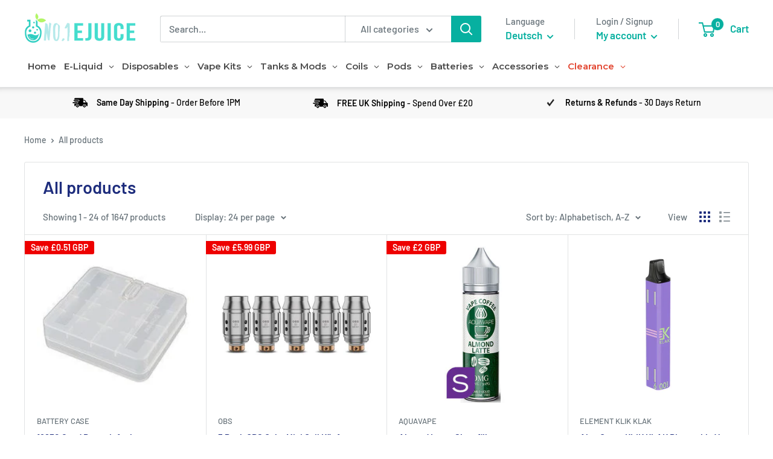

--- FILE ---
content_type: text/javascript
request_url: https://www.no1ejuice.com/cdn/shop/t/33/assets/globo.filter.index.0d723249fb90dfe00416.min.js
body_size: 13278
content:
(self.webpackChunkgloboFilter=self.webpackChunkgloboFilter||[]).push([[826],{325:(e,t,r)=>{"use strict";r.r(t);var i=r(620),o=(r(996),r(755)),c=r(804).Od,s={cache:!0,jsTruthy:!0,dynamicPartials:!1,strictVariables:!1};window.timezoneOffset&&(s.timezoneOffset=window.timezoneOffset),window.liquidCustomConfig&&(s=window.liquidCustomConfig);const a=new i.Kj(s);window.default_currency_roundups={VND:1e3,AFN:100,ALL:100,DZD:100,AOA:100,ARS:1,AMD:100,AWG:1,AUD:1,AZN:1,BSD:1,BDT:100,BBD:1,BZD:1,BMD:1,BOB:1,BAM:1,BWP:1,BRL:1,GBP:1,BND:1,BGN:1,BIF:1e3,KHR:1e3,CAD:1,CVE:100,KYD:1,XAF:100,XPF:100,CLP:100,CNY:1,COP:1e3,KMF:100,CDF:1e3,CRC:100,HRK:1,CZK:1,DKK:1,DJF:100,DOP:100,XCD:1,EGP:1,ETB:1,EUR:.95,FKP:1,FJD:1,GMD:1,GEL:1,GIP:1,GTQ:1,GNF:1e3,GYD:100,HTG:100,HNL:1,HKD:1,HUF:100,ISK:100,INR:100,IDR:1e3,ILS:1,JMD:100,JPY:100,KZT:100,KES:100,KGS:100,LAK:1e3,LBP:1e3,LSL:1,LRD:100,MOP:1,MKD:100,MWK:100,MYR:1,MVR:1,MUR:1,MXN:1,MDL:1,MNT:1e3,MAD:1,MZN:100,MMK:1e3,NAD:1,NPR:100,ANG:1,TWD:1,NZD:1,NIO:1,NGN:100,NOK:1,PKR:100,PAB:1,PGK:1,PYG:100,PEN:1,PHP:100,PLN:1,QAR:1,RON:1,RUB:100,RWF:100,WST:1,STD:1e3,SAR:1,RSD:100,SCR:1,SLL:100,SGD:1,SBD:1,ZAR:1,KRW:1e3,LKR:100,SHP:1,SRD:1,SZL:1,SEK:1,CHF:1,TJS:1,TZS:1e3,THB:1,TOP:1,TTD:1,TRY:1,UGX:1e3,UAH:1,AED:1,UYU:1,USD:1,UZS:1e3,VUV:100,XOF:100,YER:100,ZMW:1},window.currency_roundups=Object.assign({},window.default_currency_roundups,window.custom_currency_roundups||{}),window.gRoundUpMoney=function(e,t){if(window.dontRoundUpMoney)return e;try{t=t.split("_")[0];var r=window.currency_roundups[t];if(r>=1)e=Math.ceil(e/r)*r;else if(r<1){var i=e-parseInt(e);i<.005?e=parseInt(e):i<r+.005?e=parseInt(e)+r:i>=r+.005&&(e=parseInt(e)+1+r)}return e}catch(t){return e}},window.GloboFormatMoney=function(e,t,r,i){function o(e,t){return void 0===e?t:e}function c(e,t,r,i,c){if(t=o(t,2),r=o(r,","),i=o(i,"."),isNaN(e)||null==e)return 0;var s=parseFloat(e).toFixed(t).split(".");return s[0].replace(/(\d)(?=(\d\d\d)+(?!\d))/g,"$1"+r)+(s[1]&&(c||parseInt(s[1])>0)?i+s[1]:"")}"string"==typeof e&&(e=e.replace(".",""));var s="",a=t;switch(a.match(/\{\{\s*(\w+)\s*\}\}/)[1]){case"amount":case"amount_with_decimals":default:s=c(e,2,",",".",i);break;case"amount_no_decimals":s=c(e,0,",",".",i);break;case"amount_with_comma_separator":s=c(e,2,".",",",i);break;case"amount_with_space_separator":case"amount_with_space_separator":s=c(e,2," ",",",i);break;case"amount_with_period_and_space_separator":s=c(e,2," ",".",i);break;case"amount_no_decimals_with_comma_separator":s=c(e,0,".",",",i);break;case"amount_no_decimals_with_space_separator":s=c(e,0," ","",i);break;case"amount_with_apostrophe_separator":s=c(e,2,"'",".",i);break;case"amount_without_format":s=c(e,2,"",".",i)}return r?a.replace(/\{\{\s*(\w+)\s*\}\}/g,s):s};var l,n,d,u=window.GloboMoneyFormat||window.moneyFormat,p=window.GloboMoneyWithCurrencyFormat||u;a.registerFilter("money",(e=>window.GloboFormatMoney(e,u,!0,!0))),a.registerFilter("money_with_currency",(e=>window.GloboFormatMoney(e,p,!0,!0))),a.registerFilter("money_without_trailing_zeros",(e=>window.GloboFormatMoney(e,u,!0,!1))),a.registerFilter("money_without_currency",(e=>window.GloboFormatMoney(e,u,!1,!1))),a.registerFilter("money_without_format",(e=>window.GloboFormatMoney(e,"{{amount_without_format}}",!1,!1))),a.registerFilter("asset_url",(function(e){return(window.themeAssetsUrl||window.assetsUrl)+e})),a.registerFilter("img_url",(function(e,t,r){if(r=r||!1,!e)return"";"object"==typeof e&&e.hasOwnProperty("src")&&(e=e.src);var i=e.split(".").pop(),o=e.lastIndexOf(i)-1;return e.slice(0,o)+"_"+t+e.slice(o)})),a.registerFilter("product_img_url",(function(e,t,r){if(r=r||!1,!e)return"";"object"==typeof e&&e.hasOwnProperty("src")&&(e=e.src);var i=e.split(".").pop(),o=e.lastIndexOf(i)-1;return e.slice(0,o)+"_"+t+e.slice(o)})),a.registerFilter("img_ladyload_url",(function(e,t){if(t=t||!1,!e)return"";"object"==typeof e&&e.hasOwnProperty("src")&&(e=e.src);var r=e.split(".").pop(),i=e.lastIndexOf(r)-1;return e.slice(0,i)+"_{width}x"+e.slice(i)})),a.registerFilter("img_lazyload_url",(function(e,t){if(t=t||!1,!e)return"";"object"==typeof e&&e.hasOwnProperty("src")&&(e=e.src);var r=e.split(".").pop(),i=e.lastIndexOf(r)-1;return e.slice(0,i)+"_{width}x"+e.slice(i)})),a.registerFilter("asset_img_url",(function(e,t){if(!e)return"";var r=e.split(".").pop(),i=e.lastIndexOf(r)-1;return e=e.slice(0,i)+"_"+t+e.slice(i),(window.themeAssetsUrl||window.assetsUrl)+e})),a.registerFilter("crop",(function(e,t){if(!e)return"";var r=e.split(".").pop(),i=e.lastIndexOf(r)-1;return e.slice(0,i)+"_crop_"+t+e.slice(i)})),a.registerFilter("file_img_url",(function(e,t,r){if(r=r||!1,!e)return"";r=e.split(".").pop();var i=e.lastIndexOf(r)-1;return e=e.slice(0,i)+"_"+t+e.slice(i),window.filesUrl+e})),a.registerFilter("parseJson",(function(e){return JSON.parse(e)})),a.registerFilter("custom_sort",(function(e){return e.sort((function(e,t){return parseInt(e)-parseInt(t)}))})),a.registerFilter("sort_number",(function(e,t){return t?e.sort((function(e,r){return parseFloat(e[t])-parseFloat(r[t])})):e.sort((function(e,t){return parseFloat(e)-parseFloat(t)}))})),a.registerFilter("pluralize",(function(e,t,r){return e>1?r:t})),window.globoHandleize=function(e){return c(e).toLowerCase().replace(/("|'|\\|\(|\)|\[|\])/g," ").replace(/\W+/g,"-").replace(/^-+|-+$/g,"")},a.registerFilter("handle",(function(e){return c(e).toLowerCase().replace(/("|'|\\|\(|\)|\[|\])/g," ").replace(/\W+/g,"-").replace(/^-+|-+$/g,"")})),a.registerFilter("divided_by",(function(e,t){try{return e.toString().indexOf(".")>-1||t.toString().indexOf(".")>-1?e/t:Number.isInteger(e)&&Number.isInteger(t)&&Math.floor(e/t)>0?Math.floor(e/t):e/t}catch(t){return e}})),a.registerFilter("within",(function(e,t){try{return"undefined"!=typeof GloboEmbedFilterConfig?("undefined"!=typeof GloboEmbedFilterConfig&&void 0!==GloboEmbedFilterConfig.collection&&void 0!==GloboEmbedFilterConfig.collection.handle?"/collections/"+GloboEmbedFilterConfig.collection.handle:"")+e:"undefined"!=typeof GloboFilterConfig?("undefined"!=typeof GloboFilterConfig&&void 0!==GloboFilterConfig.collection&&void 0!==GloboFilterConfig.collection.handle?"/collections/"+GloboFilterConfig.collection.handle:"")+e:e}catch(t){return console.log(t),e}})),window.globofilter=(l=window.globofilter||{},n=o,d=null,l.$=n,l.GLiquid=a,l.init=async function(e){this.state={queryParams:{},form:[],has_filter:!1,filters:[],filter_collapse_status:{},collections_collapse_status:{},products:[],pagination:{},loadedPages:[]};const t=e.shop.product_image.height/e.shop.product_image.width*100,i={"Vela Framework":{id:2e3,selector:{products:""}},Brooklyn:{id:730,selector:{products:"#shopify-section-collection-template .grid-collage, .main-content .grid-uniform"}},Supply:{id:679,selector:{products:"#CollectionSection .grid-uniform, .grid-uniform"}},Minimal:{id:380,selector:{products:"#CollectionSection .grid-uniform, .grid-uniform"}},Simple:{id:578,selector:{products:"#shopify-section-collection-template .grid--uniform, #MainContent .grid--uniform"}},Venture:{id:775,selector:{products:"#MainContent .grid--uniform"}},Boundless:{id:766,selector:{products:"#shopify-section-collection-template .collection-grid, #shopify-section-search-template .grid--uniform"}},Pop:{id:719,selector:{products:""}},Debut:{id:796,selector:{products:"#Collection .grid--uniform, #MainContent .list-view-items"}},Narrative:{id:829,selector:{products:".collection-template .card-list__column, #shopify-section-search-template .card-list__column"}},Jumpstart:{id:782,selector:{products:""}},Mobilia:{id:464,selector:{products:""}},Handy:{id:826,selector:{products:""}},Artisan:{id:856,selector:{products:""}},Trademark:{id:816,selector:{products:""}},Kagami:{id:747,selector:{products:""}},Reach:{id:853,selector:{products:""}},Vogue:{id:808,selector:{products:""}},Editorial:{id:827,selector:{products:""}},Express:{id:885,selector:{products:".collections__products, .search__list"}},Impact:{id:1190,selector:{products:".collection__results product-list.product-list"}},Ride:{id:1500,selector:{products:"#ProductGridContainer ul.grid.product-grid, .template-search__results ul.grid.product-grid"}},Refresh:{id:1567,selector:{products:"#ProductGridContainer ul.grid.product-grid, .template-search__results ul.grid.product-grid"}},Origin:{id:1841,selector:{products:"#ProductGridContainer ul.grid.product-grid, .template-search__results ul.grid.product-grid"}},Spotlight:{id:1891,selector:{products:"#ProductGridContainer ul.grid.product-grid, .template-search__results ul.grid.product-grid"}},Prestige:{id:855,selector:{products:".CollectionMain .CollectionInner__Products .ProductList"}},Impulse:{id:857,selector:{products:"#CollectionAjaxContent .collection-grid__wrapper .grid"}},Empire:{id:838,selector:{products:".productgrid--wrapper ul.productgrid--items"}},Motion:{id:847,selector:{products:"#CollectionAjaxResult #CollectionAjaxContent .grid.grid--uniform, .template-search #CollectionAjaxContent .grid.grid--uniform"}},Parallax:{id:688,selector:{products:".content-wrapper .has-sidebar-option .container"}},Blockshop:{id:606,selector:{products:".collection--body--root product-grid-root.collection--body--grid, .search-results--root product-grid-root.search-results--products"}},Testament:{id:623,selector:{products:"#CollectionProductGrid #main-collection-product-grid, #main-search-results .search_section-grid--wrapper"}},District:{id:735,selector:{products:"#ProductGridContainer ul.collection__grid, .collection .products-grid"}},Venue:{id:836,selector:{products:".collection-products .o-layout__item .collection__cards"}},Pipeline:{id:739,selector:{products:".collection__content .collection__products .js-grid, .template-search .collection__content .collection__products"}},Combine:{id:1826,selector:{products:"#CollectionProductGrid #main-collection-product-grid"}},Icon:{id:686,selector:{products:".collection__page--content .grid__wrapper.product-loop, #main-search-results .product-loop.grid_wrapper"}},Taiga:{id:1751,selector:{products:".collection__body .collection-grid.grid.card-grid, .template-search__results ul.grid.product-grid"}},Envy:{id:411,selector:{products:".collection-grid-wrapper #Collection ol.grid__item.product-grid, .template-search section.collection ul.row.results-grid.product-grid"}},Symmetry:{id:568,selector:{products:".filters-adjacent.collection-listing .product-list"}},Fashionopolism:{id:141,selector:{products:"#CollectionProductGrid #main-collection-product-grid, #main-search-results .search_section-grid--wrapper"}},ShowTime:{id:687,selector:{products:"collection-provider div[data-collection-dynamic-block]"}},Responsive:{id:304,selector:{products:".content-wrapper .has-sidebar-option .container"}},Creator:{id:1922,selector:{products:".product-grid-container .product-grid .row"}},Retina:{id:601,selector:{products:".collection-page__content .collection-page__list, .search-template__results .search-template__results-products"}},Xtra:{id:1609,selector:{products:"main#content ul#collection"}},Stockholm:{id:1405,selector:{products:"#CollectionProductGrid #main-collection-product-grid, .template-search__results.collection-product ul.row"}},"Mr Parker":{id:567,selector:{products:"#CollectionProductGrid #main-collection-product-grid, .collection__grid-loop #search__grid--container > .grid__wrapper"}},Atlantic:{id:566,selector:{products:".collection-content .collection-content__wrapper ul.product-list, .template-search .static-search main.results"}},Vantage:{id:459,selector:{products:"#CollectionProductGrid #main-collection-product-grid, #main-search-results #search-products #product-loop"}},Blum:{id:1839,selector:{products:"#mainCollectionProductContainer .products.js-product-grid, #mainSearchContainer .results.js-main-search-result-grid > .rw"}},Effortless:{id:1743,selector:{products:"#main-collection-products .collection-products-lists, .template-search__results ul.columns"}},Startup:{id:652,selector:{products:"main.main-content .collection-products, .search-results-wrapper .search-results-products"}},Flow:{id:801,selector:{products:"#CollectionProductGrid .collection-main-body-inner, .template-search .search-wrapper.section-search-grid .grid-uniform"}},Canopy:{id:732,selector:{products:".cc-product-filter-container .product-list-container .product-grid.grid"}},Avenue:{id:865,selector:{products:"#collection-grid .product-loop"}},Grid:{id:718,selector:{products:"section.collection .collection-products, .search-results-wrapper .search-results-products"}},Paper:{id:718,selector:{products:"section#js:results.grid"}},Chord:{id:1584,selector:{products:".FilterProducts .FilterProducts__Content .Grid"}},Mavon:{id:1979,selector:{products:"#ProductGridContainer .template-search__results .row"}},Frame:{id:1716,selector:{products:"#ProductGridContainer ul#data-pagination"}},Modular:{id:849,selector:{products:".collection-grid .collection-grid__wrapper .collection-grid__row"}},Roam:{id:1777,selector:{products:".collection-grid-container .collection-grid"}},Forge:{id:1492,selector:{products:"#CollectionProductGrid #main-collection-product-grid .product-loop, #main-search-results .span-12 .product-loop.grid__wrapper"}},Emporium:{id:1854,selector:{products:".box-content ul#main-collection-body-products, .box-content ul#main-search-body-results"}},Habitat:{id:1581,selector:{products:"#ProductGridContainer ul#product-grid"}},Split:{id:842,selector:{products:"#CollectionProductGrid #main-collection-product-grid"}},Reformation:{id:1762,selector:{products:".sidebar-container .products.collection.row"}},Mojave:{id:1497,selector:{products:"#ProductGridContainer ul.grid.product-grid"}},Boost:{id:863,selector:{products:".cc-filters-results .grid-flex"}},Local:{id:1651,selector:{products:"#CollectionProductGrid #main-collection-product-grid"}},Champion:{id:2010,selector:{products:"#FilterProductGrid ul.product-grid"}},Bullet:{id:1114,selector:{products:".products section.product x-grid#ajaxSection"}},Andaman:{id:1390,selector:{products:"main#page-content #pagination .grid, #barracuda-search-target #predictive-search-results"}},Showcase:{id:677,selector:{products:".cc-product-filter-container .product-list-container .product-list"}},Sunrise:{id:57,selector:{products:"#ProductGridContainer .collection.flexbox-grid, #search-results #ProductGridContainer .collection ol"}},Masonry:{id:450,selector:{products:".cc-filters-results .blocklayout"}},Sahara:{id:1926,selector:{products:".collection__inner #ProductGridContainer .collection__grid"}},Launch:{id:793,selector:{products:".module-body.collection-body .list.collection-list, .module-body.search-body .list"}},Influence:{id:1536,selector:{products:"collection-grid.collection-grid-main .grid"}},Momentum:{id:1600,selector:{products:"collection-grid.collection-grid-main .grid"}},Loft:{id:846,selector:{products:"#ProductGridContainer .collection-page__loop-wrapper .collection-page__loop, #ProductGridContainer .search__results-loop"}},Pacific:{id:705,selector:{products:".main-content .collection-products"}},Automation:{id:1664,selector:{products:".grid__item--content .collection-grid__wrapper .new-grid.product-grid.collection-grid"}},Mono:{id:1818,selector:{products:"#ProductGridContainer ul.grid.product-grid"}},Bazaar:{id:1448,selector:{products:".collection-grid__wrapper .qgrid-wrapper ul.collection-grid"}},Cascade:{id:859,selector:{products:"#facets-results .relative[data-cascade-container], #facets-results ul.grid"}},Providence:{id:587,selector:{products:"#app-body-inner .collection-products > [class*=item-grid-], #app-body-inner section.primary .search-results"}},"Be Yours":{id:1399,selector:{products:"#ProductGridContainer ul.grid.product-grid"}},Stiletto:{id:1621,selector:{products:"#root .collection__products, #root .search__results"}},North:{id:1460,selector:{products:".row .columns #main-collection-products"}},Zest:{id:1611,selector:{products:".main-collection__list .product-grid.f-grid"}},Kingdom:{id:725,selector:{products:"#CollectionProductGrid #main-collection-product-grid"}},Colors:{id:757,selector:{products:".layout .content .collection-products"}},Marble:{id:1907,selector:{products:"#ProductGridContainer .collection__grid-items"}},Maker:{id:765,selector:{products:".collection--body--root product-grid-root.collection--body--grid, .search-results--root product-grid-root.search-results--products"}},Mandolin:{id:1696,selector:{products:".FilterProducts .FilterProducts__Content .Grid"}},Label:{id:773,selector:{products:"#facets-filterable ul#facets-results, #facets-results ul#predictive-search-results-list"}},Modules:{id:1795,selector:{products:".collectionProductGrid .collectionGrid"}},"Palo Alto":{id:777,selector:{products:".collection__wrapper .collection__inner .collection__products .grid"}},Story:{id:864,selector:{products:".wrapper.section-padding .collection-contents .grid.grid--uniform, .wrapper.section-padding .collection-contents .grid__item.search__results__page"}},Handmade:{id:864,selector:{products:"#CollectionProductGrid #main-collection-product-grid, .collection-product ul.collection-product-list"}},Ira:{id:790,selector:{products:"#root .collection__grid.grid, #root .results_grid.grid"}},Upscale:{id:1754,selector:{products:"#FilterProductGrid ul.product-grid"}},Yuva:{id:1754,selector:{products:".yv-collection-products .row[data-collection-products]"}},Galleria:{id:851,selector:{products:"#CollectionProductGrid #main-collection-product-grid, #SearchGrid > div > div"}},Banjo:{id:1778,selector:{products:".FilterProducts .FilterProducts__Content .Grid"}},Creative:{id:1829,selector:{products:".collection-products .o-layout__item .collection__cards"}},Capital:{id:812,selector:{products:".collection-main-wrapper .collection-main div.collection"}},Editions:{id:457,selector:{products:"section#content .collection-page__product-list, section#page-content ul.search-results"}},Alchemy:{id:657,selector:{products:".container.section-content .filters-results > .grid"}},Expression:{id:230,selector:{products:".cc-filters-results .grid.product-grid"}},California:{id:691,selector:{products:".layout #Sections .collection .products"}},Whisk:{id:1819,selector:{products:"#results-grid-content ul.results-grid"}},Mode:{id:1578,selector:{products:".filters-adjacent.collection-listing .product-list"}},Focal:{id:714,selector:{products:"#facet-main product-list.product-list .product-list__inner"}},Pursuit:{id:1654,selector:{products:".CollectionGrid .grid.Collection-wrapper, .SearchGrid.grid .list-view-items"}},Lorenza:{id:798,selector:{products:".collection__window .collection__products .grid-display, .search-template__partial ul.search-template__results"}},Viola:{id:1701,selector:{products:"#ProductGridContainer ul.grid.product-grid, .template-search__results ul.grid.product-grid"}},Fetch:{id:1949,selector:{products:".grid__item--content .collection-grid__wrapper .new-grid.product-grid.collection-grid"}},Portland:{id:1949,selector:{products:".collection-product ul.collection-product-list, .template-search__results ul.collection-results.collection-results--products"}},Warehouse:{id:871,selector:{products:".card .collection__dynamic-part .product-list"}},Streamline:{id:872,selector:{products:"#CollectionGrid #CollectionAjaxContent > .grid"}},Athens:{id:1608,selector:{products:"#ProductGridContainer ul.grid.product-grid"}},Emerge:{id:833,selector:{products:".collection--body--root product-grid-root.collection--body--grid, .search-results--root product-grid-root.search-results--products"}},Broadcast:{id:868,selector:{products:"section.collection-products #CollectionLoop, section.search-page #SearchLoop"}},Context:{id:870,selector:{products:".collection__window .collection__products .flex.flex-wrap, .search-template__results-container ul.search-template__results"}},Dawn:{id:887,selector:{products:"#ProductGridContainer ul.grid.product-grid, .template-search__results ul.grid.product-grid"}},Expanse:{id:902,selector:{products:".grid__item--content .collection-grid__wrapper .new-grid.product-grid.collection-grid"}},Shapes:{id:1535,selector:{products:"#facets-results ul.grid"}},Minion:{id:1571,selector:{products:"#ProductGridContainer div.grid.collection"}},Highlight:{id:903,selector:{products:"#CollectionProductGrid #main-collection-product-grid"}},Fresh:{id:908,selector:{products:"#CollectionProductGrid .row.product-grid"}},Avatar:{id:909,selector:{products:".collection__grid > .row, .search__grid > .row"}},Baseline:{id:910,selector:{products:"#CollectionProductGrid ul.collection-list.grid, div.grid .bg-primary-background.text-primary-text ul.grid"}},Spark:{id:911,selector:{products:"#root .collection__products, .search__results-container .search__results"}},Foodie:{id:918,selector:{products:".grid__wrapper .collection .product-loop.grid__wrapper, #main-search-results .span-12 .product-loop.grid__wrapper"}},Beyond:{id:939,selector:{products:".collection--body--root product-grid-root.collection--body--grid, .search-results--root product-grid-root.search-results--products"}},Drop:{id:1197,selector:{products:".grid__wrapper .collection .product-loop.grid__wrapper, #main-search-results .span-12 .product-loop.grid__wrapper"}},Tailor:{id:1457,selector:{products:".main-collection-grid__products .main-collection-grid__list, #search-results-list .main-search-results__list"}},Erickson:{id:1790,selector:{products:".col-md-12 .row.products-on-page"}},Colorblock:{id:1499,selector:{products:"#ProductGridContainer ul.grid.product-grid, .template-search__results ul.grid.product-grid"}},Publisher:{id:1864,selector:{products:"#ProductGridContainer ul.grid.product-grid, .template-search__results ul.grid.product-grid"}},Crave:{id:1363,selector:{products:"#ProductGridContainer ul.grid.product-grid, .template-search__results ul.grid.product-grid"}},Sense:{id:1356,selector:{products:"#ProductGridContainer ul.grid.product-grid, .template-search__results ul.grid.product-grid"}},Craft:{id:1368,selector:{products:"#ProductGridContainer ul.grid.product-grid, .template-search__results ul.grid.product-grid"}},Taste:{id:1434,selector:{products:"#ProductGridContainer ul.grid.product-grid, .template-search__results ul.grid.product-grid"}},Studio:{id:1431,selector:{products:"#ProductGridContainer ul.grid.product-grid, .template-search__results ul.grid.product-grid"}}};if(window.enabledEmbedFilter&&"object"==typeof BOOMR&&BOOMR.hasOwnProperty("themeName")&&i.hasOwnProperty(BOOMR.themeName)){let t=o(e.selector.products);0==t.length&&i[BOOMR.themeName].hasOwnProperty("selector")&&(e.selector.products=i[BOOMR.themeName].selector.products,t=o(e.selector.products)),t.length&&t.attr("data-globo-filter-items",""),i[BOOMR.themeName].hasOwnProperty("id")&&(e.shop.themeStoreId=i[BOOMR.themeName].id),window.loadThemeCss||setTimeout((()=>{const e=BOOMR.themeName.toLowerCase().replace(" ","_");if(["avenue","boost","broadcast","canopy","capital","colorblock","colors","craft","crave","dawn","editorial","ella","empire","envy","expanse","expression","fashionopolism","flow","galleria","habitat","impact","impulse","kingdom","local","lorenza","pacific","palo_alto","pipeline","prestige","refresh","retina","ride","sense","showcase","showtime","spark","split","spotlight","stiletto","studio","symmetry","taste","testament","warehouse"].includes(e)){var t=document.createElement("link");t.setAttribute("rel","stylesheet"),t.setAttribute("type","text/css"),t.setAttribute("href",window.globoEmbedFilterAssetsUrl+"globo.theme."+e+".css"),document.getElementsByTagName("head")[0].appendChild(t)}}),0)}if(e.selector.hasOwnProperty("pagination")||(e.selector.pagination=".pagination:first, .paginate:first, .pagination-custom:first, #pagination:first, .pagination-wrapper:first, #gf_pagination_wrap:first"),this.appInstalled=!0,this.hasForm=!1,this.hasFilter=!1,this.hasProducts=!1,this.api=e.api,this.shop=e.shop,this.taxes=e.taxes,this.search=e.search,this.special_countries=e.special_countries,this.adjustments=e.adjustments,this.year_make_model=e.year_make_model,this.filter=e.filter,this.collection=e.collection,this.customer=e.customer,this.selector=e.selector,this.search=e.search,this.status=e.status,this.template={filters:null,form:null,controls:null,products:null,no_results:null,pagination:null,results:null,price:a.parse("{{ price | money_without_trailing_zeros }}"),skeleton:'<div class="gf-option-block gf-option-skeleton"><div class="gf-block-title gf-block-title-skeleton"><h3><span></span></h3></div><div class="gf-block-content gf-block-skeleton"><ul class="gf-option-box"><li><a><span class="gf-label gf-label-skeleton gf-label-width-90"></span></a></li><li><a><span class="gf-label gf-label-skeleton gf-label-width-75"></span></a></li><li><a><span class="gf-label gf-label-skeleton gf-label-width-75"></span></a></li><li><a><span class="gf-label gf-label-skeleton gf-label-width-50"></span></a></li><li><a><span class="gf-label gf-label-skeleton gf-label-width-50"></span></a></li></ul></div></div>',skeletonProducts:o("#gspfProductSkeleton").length?o("#gspfProductSkeleton").html():'<div class="spf-product--skeleton spf-col-xl-4 spf-col-lg-4 spf-col-md-6 spf-col-sm-6 spf-col-6"><div class="spf-product-card-skeleton"><div class="spf-product-card-skeleton__inner"><div style="padding-top: '+t+'%" class="image--skeleton"></div></div><div class="title--skeleton"></div><div class="description--skeleton"><div class="text-SkeletonBodyText"></div><div class="text-SkeletonBodyText"></div><div class="text-SkeletonBodyText"></div></div></div></div>'},this.predictiveSearch=!1,o("#shopify-features").length)try{const e=JSON.parse(o("#shopify-features").html());e&&e.predictiveSearch&&(this.predictiveSearch=!0)}catch(e){}if(this.shop.swatches&&"object"==typeof this.shop.swatches)for(let[e,t]of Object.entries(this.shop.swatches)){var c=window.globoHandleize(e);this.shop.swatches[c]=this.shop.swatches[c]||{};for(let[e,r]of Object.entries(t)){var s=window.globoHandleize(e);this.shop.swatches[c][s]=r}}this.translation=this.shop.translation&&this.shop.translation[this.shop.cur_locale]?this.shop.translation[this.shop.cur_locale]:this.shop.translation&&this.shop.translation.default?this.shop.translation.default:{},this.isB2B=this.customer&&null!=this.customer.company_location_id,window.filterPriceRate="undefined"!=typeof Shopify&&Shopify.currency&&Shopify.currency.rate?Shopify.currency.rate:1,window.filterPriceAdjustment=1,"undefined"!=typeof Shopify&&Shopify.country&&null!=this.adjustments&&(this.isB2B&&this.adjustments.hasOwnProperty(this.shop.cur_currency+"_"+this.customer.company_location_id)?window.filterPriceAdjustment=this.adjustments[this.shop.cur_currency+"_"+this.customer.company_location_id]:this.isB2B&&this.adjustments.hasOwnProperty(this.shop.currency+"_"+this.customer.company_location_id)?window.filterPriceAdjustment=this.adjustments[this.shop.currency+"_"+this.customer.company_location_id]:this.adjustments.hasOwnProperty(this.shop.cur_currency+"_"+Shopify.country)?window.filterPriceAdjustment=this.adjustments[this.shop.cur_currency+"_"+Shopify.country]:this.adjustments.hasOwnProperty(this.shop.currency+"_"+Shopify.country)&&(window.filterPriceAdjustment=this.adjustments[this.shop.currency+"_"+Shopify.country])),"undefined"!=typeof Shopify&&Shopify.currency&&Shopify.currency.active&&(window.currentCurrency=Shopify.currency.active),window.filterTaxRate=1;var n=this.taxes&&this.taxes.hasOwnProperty(this.shop.country_code)&&0!=this.taxes[this.shop.country_code]?100/(100+this.taxes[this.shop.country_code]):1,d=this.taxes&&this.taxes.hasOwnProperty(Shopify.country)&&0!=this.taxes[Shopify.country]?(100+this.taxes[Shopify.country])/100:1;window.filterTaxRate=n*d,this.currencyCountryCode=this.shop.cur_currency+(Shopify&&Shopify.country?"_"+Shopify.country:""),this.currencyCountryCode2=this.shop.currency+(Shopify&&Shopify.country?"_"+Shopify.country:""),this.priceByCountry=Shopify.country&&null!=this.special_countries&&this.special_countries.indexOf(Shopify.country)>-1||this.isB2B&&null!=this.special_countries&&this.special_countries.indexOf(this.customer.company_location_id)>-1,window.isMultiCurrency=this.shop.cur_currency==this.shop.currency||this.priceByCountry,this.status.filter||this.status.form?r.e(165).then(r.t.bind(r,969,23)).then((()=>{l.initFilter()})):l.revertFilter(),this.status.search&&r.e(464).then(r.t.bind(r,549,23)).then((()=>{l.initSearch()})),l.pushSearchTerms()},l.productTransform=function(e){const t=l.shop.cur_locale!=l.shop.locale&&l.shop.cur_locale;if(e.transformed)return e;if(0!=t&&(e.hasOwnProperty("title_"+t)&&(e.title=e["title_"+t]),e.hasOwnProperty("body_html_"+t)&&(e.body_html=e["body_html_"+t])),e.transformed=!0,e.price=null,e.price_varies=!1,e.price_min=null,e.price_max=null,e.compare_at_price=null,e.compare_at_price_max=null,e.compare_at_price_min=null,e.selected_or_first_available_variant=!1,e.selected_variant=!1,e.first_available_variant=!1,e.hasOwnProperty("available")||(e.available=!1),e.hasOwnProperty("product_type")&&Object.defineProperty(e,"type",Object.getOwnPropertyDescriptor(e,"product_type")),Object.defineProperty(e,"featured_image",Object.getOwnPropertyDescriptor(e,"image")),e.hasOwnProperty("body_html")&&(Object.defineProperty(e,"description",Object.getOwnPropertyDescriptor(e,"body_html")),delete e.body_html),e.featured_image?(e.featured_image.hasOwnProperty("width")||(e.featured_image.width=l.shop.product_image.width||500),e.featured_image.hasOwnProperty("height")||(e.featured_image.height=l.shop.product_image.height||500),e.featured_image.aspect_ratio=e.featured_image.width/e.featured_image.height,null==e.featured_image.alt&&(e.featured_image.alt=e.title)):e.featured_image={id:0,src:l.shop.no_image_url,width:l.shop.product_image.width,height:l.shop.product_image.height,aspect_ratio:l.shop.product_image.width/l.shop.product_image.height*100,alt:e.title},e.images.length>1?e.second_image=e.images[1]:e.second_image=e.featured_image,e.metafields){for(var r={},i=!1,o=0;o<e.metafields.length;o++)if(e.metafields[o].hasOwnProperty("namespace"))if(i=!0,r[e.metafields[o].namespace]=r[e.metafields[o].namespace]||{},e.metafields[o].hasOwnProperty("type")&&("json"==e.metafields[o].type||"json_string"==e.metafields[o].type)||e.metafields[o].hasOwnProperty("valueType")&&("json"==e.metafields[o].valueType||"json_string"==e.metafields[o].valueType))try{if("string"==typeof e.metafields[o].value)r[e.metafields[o].namespace][e.metafields[o].key]=JSON.parse(e.metafields[o].value);else if(Array.isArray(e.metafields[o].value)){let t=e.metafields[o].value.map((e=>"string"==typeof e?JSON.parse(e):e));r[e.metafields[o].namespace][e.metafields[o].key]=t}}catch(t){r[e.metafields[o].namespace][e.metafields[o].key]=e.metafields[o].value}else r[e.metafields[o].namespace][e.metafields[o].key]=e.metafields[o].value;i&&(e.metafields=r)}e.variants.map((function(r){if(0!=t&&r.hasOwnProperty("title_"+t)&&(r.title=r["title_"+t]),l.need_convert_price&&(r.hasOwnProperty("price_"+l.shop.cur_currency)&&(r.price=r["price_"+l.shop.cur_currency]),r.hasOwnProperty("compare_at_price_"+l.shop.cur_currency)&&(r.compare_at_price=r["compare_at_price_"+l.shop.cur_currency])),r.price=r.price*window.filterPriceRate*window.filterPriceAdjustment,window.filterTaxRate&&1!=window.filterTaxRate&&r.taxable&&(r.price*=window.filterTaxRate),window.currentCurrency==l.shop.currency&&1==window.filterTaxRate||(r.price=window.gRoundUpMoney(r.price,window.currentCurrency)),r.compare_at_price&&(r.compare_at_price=r.compare_at_price*window.filterPriceRate*window.filterPriceAdjustment,window.filterTaxRate&&1!=window.filterTaxRate&&r.taxable&&(r.compare_at_price*=window.filterTaxRate),window.currentCurrency==l.shop.currency&&1==window.filterTaxRate||(r.compare_at_price=window.gRoundUpMoney(r.compare_at_price,window.currentCurrency))),r.presentment_prices){const e=r.presentment_prices.find((function(e){return e.currency_code==l.shop.cur_currency+"_"+l.customer.company_location_id})),t=r.presentment_prices.find((function(e){return e.currency_code==l.shop.currency+"_"+l.customer.company_location_id})),i=r.presentment_prices.find((function(e){return e.currency_code==l.currencyCountryCode})),o=r.presentment_prices.find((function(e){return e.currency_code==l.currencyCountryCode2})),c=r.presentment_prices.find((function(e){return e.currency_code==l.shop.cur_currency}));l.isB2B&&e?(r.price=e.price,r.compare_at_price=e.compare_at_price):l.isB2B&&t?(window.filterTaxRate&&1!=window.filterTaxRate&&r.taxable?(r.price=t.price*window.filterPriceRate*window.filterTaxRate,r.compare_at_price=t.compare_at_price?t.compare_at_price*window.filterPriceRate*window.filterTaxRate:t.compare_at_price):(r.price=t.price*window.filterPriceRate,r.compare_at_price=t.compare_at_price?t.compare_at_price*window.filterPriceRate:t.compare_at_price),window.currentCurrency==l.shop.currency&&1==window.filterTaxRate||(r.price=window.gRoundUpMoney(r.price,window.currentCurrency),r.compare_at_price=window.gRoundUpMoney(r.compare_at_price,window.currentCurrency))):i?(r.price=i.price,r.compare_at_price=i.compare_at_price):o?(window.filterTaxRate&&1!=window.filterTaxRate&&r.taxable?(r.price=o.price*window.filterPriceRate*window.filterTaxRate,r.compare_at_price=o.compare_at_price?o.compare_at_price*window.filterPriceRate*window.filterTaxRate:o.compare_at_price):(r.price=o.price*window.filterPriceRate,r.compare_at_price=o.compare_at_price?o.compare_at_price*window.filterPriceRate:o.compare_at_price),window.currentCurrency==l.shop.currency&&1==window.filterTaxRate||(r.price=window.gRoundUpMoney(r.price,window.currentCurrency),r.compare_at_price=window.gRoundUpMoney(r.compare_at_price,window.currentCurrency))):c&&(r.price=c.price,r.compare_at_price=c.compare_at_price)}if((null==e.price_min||e.price_min>r.price)&&(e.price_min=r.price),(null==e.price_max||e.price_max<r.price)&&(e.price_max=r.price),r.available&&(null==e.price||e.price>r.price)&&(e.price=r.price),r.compare_at_price&&((null==e.compare_at_price_min||e.compare_at_price_min>r.compare_at_price)&&(e.compare_at_price_min=r.compare_at_price),(null==e.compare_at_price_max||e.compare_at_price_max<r.compare_at_price)&&(e.compare_at_price_max=r.compare_at_price),r.available&&(null==e.compare_at_price||e.compare_at_price>r.compare_at_price)&&(e.compare_at_price=r.compare_at_price)),r.image_id)for(var i in e.images)e.images[i].id==r.image_id&&(r.image=e.images[i]);if(r.available&&!e.first_available_variant&&(e.first_available_variant=r,e.hasOwnProperty("available")||(e.available=!0)),null!=e.images)for(let t=0;t<e.images.length;t++)e.images[t].id==e.featured_image.id&&(e.images[t+1]?e.second_image=e.images[t+1]:e.second_image=e.images[0]),e.images[t].hasOwnProperty("width")||(e.images[t].width=l.shop.product_image.width||500),e.images[t].hasOwnProperty("height")||(e.images[t].height=l.shop.product_image.height||500),e.images[t].aspect_ratio=e.images[t].width/e.images[t].height,null==e.images[t].alt&&(e.images[t].alt=e.title);if(r.options=[],r.option1&&r.options.push(r.option1),r.option2&&r.options.push(r.option2),r.option3&&r.options.push(r.option3),r.metafields){let e={},t=!1;for(var o=0;o<r.metafields.length;o++)if(r.metafields[o].hasOwnProperty("namespace"))if(t=!0,e[r.metafields[o].namespace]=e[r.metafields[o].namespace]||{},r.metafields[o].hasOwnProperty("type")&&("json"==r.metafields[o].type||"json_string"==r.metafields[o].type)||r.metafields[o].hasOwnProperty("valueType")&&("json"==r.metafields[o].valueType||"json_string"==r.metafields[o].valueType))try{if("string"==typeof r.metafields[o].value)e[r.metafields[o].namespace][r.metafields[o].key]=JSON.parse(r.metafields[o].value);else if(Array.isArray(r.metafields[o].value)){let t=r.metafields[o].value.map((e=>"string"==typeof e?JSON.parse(e):e));e[r.metafields[o].namespace][r.metafields[o].key]=t}}catch(t){e[r.metafields[o].namespace][r.metafields[o].key]=r.metafields[o].value}else e[r.metafields[o].namespace][r.metafields[o].key]=r.metafields[o].value;t&&(r.metafields=e)}return r.selected&&(e.selected_or_first_available_variant||(e.selected_or_first_available_variant=r),e.selected_variant||(e.selected_variant=r,l.collection.showSelectedVariantInfo&&(e.price=r.price,e.compare_at_price=r.compare_at_price,r.image&&(e.featured_image=r.image)))),r}));try{if(l.shop.swatchConfig&&l.shop.swatchConfig.enable)for(let r=0;r<e.options.length;r++){const i=e.options[r],o=i.name.toLowerCase(),c=l.shop.swatchConfig.color&&l.shop.swatchConfig.color.indexOf(o)>-1,s=l.shop.swatchConfig.image&&l.shop.swatchConfig.image.indexOf(o)>-1,a=l.shop.swatchConfig.label&&l.shop.swatchConfig.label.indexOf(o)>-1;(c||s||a)&&(!l.shop.hideOneValue||i.values.length>1)&&(e.options[r].isSwatch=!0,e.options[r].swatches={},e.hasSwatch=!0,i.values.forEach(((n,d)=>{let u=n;0!=t&&i.hasOwnProperty("values_"+t)&&Array.isArray(i["values_"+t])&&i["values_"+t].length==i.values.length&&(u=i["values_"+t][d]);const p=n.toLowerCase();let f=!1,m=!1;e.variants.forEach((e=>{e["option"+(r+1)]==n&&(!m&&e.image&&(m=e.image.src),e.available&&(f=!0))})),c?null!=l.shop.swatches&&l.shop.swatches.hasOwnProperty(o)&&l.shop.swatches[o].hasOwnProperty(p)?e.options[r].swatches[d]={...l.shop.swatches[o][p],available:f}:e.options[r].swatches[d]={available:f,lable:u}:s?e.options[r].swatches[d]={available:f,mode:4,image:m}:a&&(e.options[r].swatches[d]={available:f,lable:u})})))}}catch(e){console.log(e)}return e.first_available_variant||(e.first_available_variant=e.variants[0]),e.selected_or_first_available_variant||(e.selected_or_first_available_variant=e.first_available_variant),e.price_varies=e.price_min<e.price_max,null==e.price&&(e.price=e.price_min),null==e.compare_at_price&&(e.compare_at_price=e.compare_at_price_min),e.url="/products/"+e.handle,e.tags=null!=e.tags?e.tags:[],e.hasOwnProperty("options_with_values")&&(e.options_with_values=e.options),e.hasOwnProperty("images")||(e.images=[]),e},l.convertCurrency=function(e,t){return e=e*window.filterPriceRate*window.filterPriceAdjustment,parseFloat(e)},l.revertCurrency=function(e){return e=e/window.filterPriceRate/window.filterPriceAdjustment,e=Math.round(1e3*e)/1e3,parseFloat(e)},l.dispatchCustomEvent=function(e,t,r){try{var i;"function"==typeof CustomEvent?i=new CustomEvent(t,{detail:r}):"function"==typeof Event?i=new Event(t):(i=document.createEvent("Event")).initEvent(t,!0,!0),e.dispatchEvent(i)}catch(e){console.log(e)}},l.pushSearchTerms=function(){var e=l.getSearchTerms();Array.isArray(e)&&e.length&&o.ajax({url:l.api.url+"/core?operation=search",method:"post",data:{shop:l.shop.domain,data:e,action:"search"},success:function(){l.removeSearchTerms("all")}})},l.getSearchTerms=function(){var e=localStorage.getItem("globo_filter_searches");return e?JSON.parse(e):[]},l.setSearchTerms=function(e){localStorage.setItem("globo_filter_searches",JSON.stringify(e))},l.addSearchTerms=function(e,t){var r=l.getSearchTerms();if(Array.isArray(r)&&r.length){var i=r[0];0==e.indexOf(i.query)&&r.shift()}r.unshift({query:e,total:t}),l.setSearchTerms(r),null!=d&&clearInterval(d),d=setTimeout(l.pushSearchTerms,3500)},l.removeSearchTerms=function(e){if("all"==e)l.setSearchTerms([]);else{var t=l.getSearchTerms();t=t.filter((function(t){return-1==e.indexOf(t.query)})),l.setSearchTerms(t)}},l.revertFilter=function(){o("html").removeClass("gf-left gf-top_one gf-offcanvas swatch-round spf-has-filter spf-filter-loading spf-status-loading spf-status-failed spf-status-loaded gf-products-hidden"),l.shop.themeStoreId&&o("html").removeClass("theme-store-id-"+l.shop.themeStoreId),o("#gf-grid, #gf_pagination_wrap").attr("id",""),o("#gf-products").children(".spf-hidden").removeClass("spf-hidden"),document.getElementById("gf-products")&&(document.getElementById("gf-products").getAttribute("old-id")?document.getElementById("gf-products").id=document.getElementById("gf-products").getAttribute("old-id"):document.getElementById("gf-products").removeAttribute("id")),o("#gf-tree, #gf-controls-container, .spf-product--skeleton").remove(),document.querySelector("[data-globo-filter-items]")&&document.querySelector("[data-globo-filter-items]").removeAttribute("data-globo-filter-items")},l)},996:e=>{!function(t,r){var i=function(e,t,r){"use strict";var i,o;if(function(){var t,r={lazyClass:"gflazyload",loadedClass:"lazyloaded",loadingClass:"gflazyloading",preloadClass:"gflazypreload",errorClass:"gflazyerror",autosizesClass:"lazyautosizes",fastLoadedClass:"ls-is-cached",iframeLoadMode:0,srcAttr:"data-src",srcsetAttr:"data-srcset",sizesAttr:"data-sizes",minSize:40,customMedia:{},init:!0,expFactor:1.5,hFac:.8,loadMode:2,loadHidden:!0,ricTimeout:0,throttleDelay:125};for(t in o=e.gfLazySizesConfig||e.gflazysizesConfig||{},r)t in o||(o[t]=r[t])}(),!t||!t.getElementsByClassName)return{init:function(){},cfg:o,noSupport:!0};var c,s,a,l,n,d,u,p,f,m,h,_,g,y,w,v,b,C,P,S,A,O,x,z,F,R,G,M,T,E,B,k,N,j,L,D,I,U,W,H,K,J,V,q,Z=t.documentElement,$=e.HTMLPictureElement,Y="addEventListener",X="getAttribute",Q=e[Y].bind(e),ee=e.setTimeout,te=e.requestAnimationFrame||ee,re=e.requestIdleCallback,ie=/^picture$/i,oe=["load","error","gflazyincluded","_gflazyloaded"],ce={},se=Array.prototype.forEach,ae=function(e,t){return ce[t]||(ce[t]=new RegExp("(\\s|^)"+t+"(\\s|$)")),ce[t].test(e[X]("class")||"")&&ce[t]},le=function(e,t){ae(e,t)||e.setAttribute("class",(e[X]("class")||"").trim()+" "+t)},ne=function(e,t){var r;(r=ae(e,t))&&e.setAttribute("class",(e[X]("class")||"").replace(r," "))},de=function(e,t,r){var i=r?Y:"removeEventListener";r&&de(e,t),oe.forEach((function(r){e[i](r,t)}))},ue=function(e,r,o,c,s){var a=t.createEvent("Event");return o||(o={}),o.instance=i,a.initEvent(r,!c,!s),a.detail=o,e.dispatchEvent(a),a},pe=function(t,r){var i;!$&&(i=e.picturefill||o.pf)?(r&&r.src&&!t[X]("srcset")&&t.setAttribute("srcset",r.src),i({reevaluate:!0,elements:[t]})):r&&r.src&&(t.src=r.src)},fe=function(e,t){return(getComputedStyle(e,null)||{})[t]},me=function(e,t,r){for(r=r||e.offsetWidth;r<o.minSize&&t&&!e._gflazysizesWidth;)r=t.offsetWidth,t=t.parentNode;return r},he=(K=[],J=H=[],q=function(e,r){U&&!r?e.apply(this,arguments):(J.push(e),W||(W=!0,(t.hidden?ee:te)(V)))},q._lsFlush=V=function(){var e=J;for(J=H.length?K:H,U=!0,W=!1;e.length;)e.shift()();U=!1},q),_e=function(e,t){return t?function(){he(e)}:function(){var t=this,r=arguments;he((function(){e.apply(t,r)}))}},ge=function(e){var t,i,o=function(){t=null,e()},c=function(){var e=r.now()-i;e<99?ee(c,99-e):(re||o)(o)};return function(){i=r.now(),t||(t=ee(c,99))}},ye=(b=/^img$/i,C=/^iframe$/i,P="onscroll"in e&&!/(gle|ing)bot/.test(navigator.userAgent),0,S=0,A=0,O=-1,x=function(e){A--,(!e||A<0||!e.target)&&(A=0)},z=function(e){return null==v&&(v="hidden"==fe(t.body,"visibility")),v||!("hidden"==fe(e.parentNode,"visibility")&&"hidden"==fe(e,"visibility"))},F=function(e,r){var i,o=e,c=z(e);for(_-=r,w+=r,g-=r,y+=r;c&&(o=o.offsetParent)&&o!=t.body&&o!=Z;)(c=(fe(o,"opacity")||1)>0)&&"visible"!=fe(o,"overflow")&&(i=o.getBoundingClientRect(),c=y>i.left&&g<i.right&&w>i.top-1&&_<i.bottom+1);return c},G=function(e){var t,i=0,c=o.throttleDelay,s=o.ricTimeout,a=function(){t=!1,i=r.now(),e()},l=re&&s>49?function(){re(a,{timeout:s}),s!==o.ricTimeout&&(s=o.ricTimeout)}:_e((function(){ee(a)}),!0);return function(e){var o;(e=!0===e)&&(s=33),t||(t=!0,(o=c-(r.now()-i))<0&&(o=0),e||o<9?l():ee(l,o))}}(R=function(){var e,r,c,s,a,l,u,f,b,C,x,R,G=i.elements;if((p=o.loadMode)&&A<8&&(e=G.length)){for(r=0,O++;r<e;r++)if(G[r]&&!G[r]._lazyRace)if(!P||i.prematureUnveil&&i.prematureUnveil(G[r]))j(G[r]);else if((f=G[r][X]("data-expand"))&&(l=1*f)||(l=S),C||(C=!o.expand||o.expand<1?Z.clientHeight>500&&Z.clientWidth>500?500:370:o.expand,i._defEx=C,x=C*o.expFactor,R=o.hFac,v=null,S<x&&A<1&&O>2&&p>2&&!t.hidden?(S=x,O=0):S=p>1&&O>1&&A<6?C:0),b!==l&&(m=innerWidth+l*R,h=innerHeight+l,u=-1*l,b=l),c=G[r].getBoundingClientRect(),(w=c.bottom)>=u&&(_=c.top)<=h&&(y=c.right)>=u*R&&(g=c.left)<=m&&(w||y||g||_)&&(o.loadHidden||z(G[r]))&&(d&&A<3&&!f&&(p<3||O<4)||F(G[r],l))){if(j(G[r]),a=!0,A>9)break}else!a&&d&&!s&&A<4&&O<4&&p>2&&(n[0]||o.preloadAfterLoad)&&(n[0]||!f&&(w||y||g||_||"auto"!=G[r][X](o.sizesAttr)))&&(s=n[0]||G[r]);s&&!a&&j(s)}}),T=_e(M=function(e){var t=e.target;t._lazyCache?delete t._lazyCache:(x(e),le(t,o.loadedClass),ne(t,o.loadingClass),de(t,E),ue(t,"gflazyloaded"))}),E=function(e){T({target:e.target})},B=function(e,t){var r=e.getAttribute("data-load-mode")||o.iframeLoadMode;0==r?e.contentWindow.location.replace(t):1==r&&(e.src=t)},k=function(e){var t,r=e[X](o.srcsetAttr);(t=o.customMedia[e[X]("data-media")||e[X]("media")])&&e.setAttribute("media",t),r&&e.setAttribute("srcset",r)},N=_e((function(e,t,r,i,c){var s,a,l,n,d,p;(d=ue(e,"gflazybeforeunveil",t)).defaultPrevented||(i&&(r?le(e,o.autosizesClass):e.setAttribute("sizes",i)),a=e[X](o.srcsetAttr),s=e[X](o.srcAttr),c&&(n=(l=e.parentNode)&&ie.test(l.nodeName||"")),p=t.firesLoad||"src"in e&&(a||s||n),d={target:e},le(e,o.loadingClass),p&&(clearTimeout(u),u=ee(x,2500),de(e,E,!0)),n&&se.call(l.getElementsByTagName("source"),k),a?e.setAttribute("srcset",a):s&&!n&&(C.test(e.nodeName)?B(e,s):e.src=s),c&&(a||n)&&pe(e,{src:s})),e._lazyRace&&delete e._lazyRace,ne(e,o.lazyClass),he((function(){var t=e.complete&&e.naturalWidth>1;p&&!t||(t&&le(e,o.fastLoadedClass),M(d),e._lazyCache=!0,ee((function(){"_lazyCache"in e&&delete e._lazyCache}),9)),"lazy"==e.loading&&A--}),!0)})),j=function(e){if(!e._lazyRace){var t,r=b.test(e.nodeName),i=r&&(e[X](o.sizesAttr)||e[X]("sizes")),c="auto"==i;(!c&&d||!r||!e[X]("src")&&!e.srcset||e.complete||ae(e,o.errorClass)||!ae(e,o.lazyClass))&&(t=ue(e,"gflazyunveilread").detail,c&&we.updateElem(e,!0,e.offsetWidth),e._lazyRace=!0,A++,N(e,t,c,i,r))}},L=ge((function(){o.loadMode=3,G()})),I=function(){d||(r.now()-f<999?ee(I,999):(d=!0,o.loadMode=3,G(),Q("scroll",D,!0)))},{_:function(){f=r.now(),i.elements=t.getElementsByClassName(o.lazyClass),n=t.getElementsByClassName(o.lazyClass+" "+o.preloadClass),Q("scroll",G,!0),Q("resize",G,!0),Q("pageshow",(function(e){if(e.persisted){var r=t.querySelectorAll("."+o.loadingClass);r.length&&r.forEach&&te((function(){r.forEach((function(e){e.complete&&j(e)}))}))}})),e.MutationObserver?new MutationObserver(G).observe(Z,{childList:!0,subtree:!0,attributes:!0}):(Z[Y]("DOMNodeInserted",G,!0),Z[Y]("DOMAttrModified",G,!0),setInterval(G,999)),Q("hashchange",G,!0),["focus","mouseover","click","load","transitionend","animationend"].forEach((function(e){t[Y](e,G,!0)})),/d$|^c/.test(t.readyState)?I():(Q("load",I),t[Y]("DOMContentLoaded",G),ee(I,2e4)),i.elements.length?(R(),he._lsFlush()):G()},checkElems:G,unveil:j,_aLSL:D=function(){3==o.loadMode&&(o.loadMode=2),L()}}),we=(s=_e((function(e,t,r,i){var o,c,s;if(e._gflazysizesWidth=i,i+="px",e.setAttribute("sizes",i),ie.test(t.nodeName||""))for(c=0,s=(o=t.getElementsByTagName("source")).length;c<s;c++)o[c].setAttribute("sizes",i);r.detail.dataAttr||pe(e,r.detail)})),a=function(e,t,r){var i,o=e.parentNode;o&&(r=me(e,o,r),(i=ue(e,"gflazybeforesizes",{width:r,dataAttr:!!t})).defaultPrevented||(r=i.detail.width)&&r!==e._gflazysizesWidth&&s(e,o,i,r))},{_:function(){c=t.getElementsByClassName(o.autosizesClass),Q("resize",l)},checkElems:l=ge((function(){var e,t=c.length;if(t)for(e=0;e<t;e++)a(c[e])})),updateElem:a}),ve=function(){!ve.i&&t.getElementsByClassName&&(ve.i=!0,we._(),ye._())};return ee((function(){o.init&&ve()})),i={cfg:o,autoSizer:we,loader:ye,init:ve,uP:pe,aC:le,rC:ne,hC:ae,fire:ue,gW:me,rAF:he}}(t,t.document,Date);t.gfLazySizes=i,e.exports&&(e.exports=i)}("undefined"!=typeof window?window:{}),function(e,t){var r=function(){t(e.gfLazySizes),e.removeEventListener("gflazyunveilread",r,!0)};t=t.bind(null,e,e.document),e.gfLazySizes?r():e.addEventListener("gflazyunveilread",r,!0)}(window,(function(e,t,r){"use strict";var i,o,c=r.cfg,s={string:1,number:1},a=/^\-*\+*\d+\.*\d*$/,l=/^picture$/i,n=/\s*\{\s*width\s*\}\s*/i,d=/\s*\{\s*height\s*\}\s*/i,u=/\s*\{\s*([a-z0-9]+)\s*\}\s*/gi,p=/^\[.*\]|\{.*\}$/,f=/^(?:auto|\d+(px)?)$/,m=t.createElement("a"),h=t.createElement("img"),_="srcset"in h&&!("sizes"in h),g=!!e.HTMLPictureElement&&!_;function y(t,r,i){var c,s,n,d,f,m=e.getComputedStyle(t);if(i){for(d in f={},i)f[d]=i[d];i=f}else s=t.parentNode,i={isPicture:!(!s||!l.test(s.nodeName||""))};for(c in n=function(e,r){var c=t.getAttribute("data-"+e);if(!c){var s=m.getPropertyValue("--ls-"+e);s&&(c=s.trim())}if(c){if("true"==c)c=!0;else if("false"==c)c=!1;else if(a.test(c))c=parseFloat(c);else if("function"==typeof o[e])c=o[e](t,c);else if(p.test(c))try{c=JSON.parse(c)}catch(e){}i[e]=c}else e in o&&"function"!=typeof o[e]&&!i[e]?i[e]=o[e]:r&&"function"==typeof o[e]&&(i[e]=o[e](t,c))},o)n(c);return r.replace(u,(function(e,t){t in i||n(t,!0)})),i}function w(e,r,c){var a=0,l=0,p=c;if(e){if("container"===r.ratio){for(a=p.scrollWidth,l=p.scrollHeight;!(a&&l||p===t);)a=(p=p.parentNode).scrollWidth,l=p.scrollHeight;a&&l&&(r.ratio=r.traditionalRatio?l/a:a/l)}var f,h,g;f=e,h=r,(g=[]).srcset=[],h.absUrl&&(m.setAttribute("href",f),f=m.href),f=((h.prefix||"")+f+(h.postfix||"")).replace(u,(function(e,t){return s[typeof h[t]]?h[t]:e})),h.widths.forEach((function(e){var t=h.widthmap[e]||e,r=h.aspectratio||h.ratio,i=!h.aspectratio&&o.traditionalRatio,c={u:f.replace(n,t).replace(d,r?i?Math.round(e*r):Math.round(e/r):""),w:e};g.push(c),g.srcset.push(c.c=c.u+" "+e+"w")})),(e=g).isPicture=r.isPicture,_&&"IMG"==c.nodeName.toUpperCase()?c.removeAttribute(i.srcsetAttr):c.setAttribute(i.srcsetAttr,e.srcset.join(", ")),Object.defineProperty(c,"_lazyrias",{value:e,writable:!0})}}function v(e){return e.getAttribute(e.getAttribute("data-srcattr")||o.srcAttr)||e.getAttribute(i.srcsetAttr)||e.getAttribute(i.srcAttr)||e.getAttribute("data-pfsrcset")||""}!function(){var e,t={prefix:"",postfix:"",srcAttr:"data-src",absUrl:!1,modifyOptions:function(){},widthmap:{},ratio:!1,traditionalRatio:!1,aspectratio:!1};for(e in(i=r&&r.cfg).supportsType||(i.supportsType=function(e){return!e}),i.rias||(i.rias={}),"widths"in(o=i.rias)||(o.widths=[],function(e){for(var t,r=0;!t||t<3e3;)(r+=5)>30&&(r+=1),t=36*r,e.push(t)}(o.widths)),t)e in o||(o[e]=t[e])}(),addEventListener("gflazybeforesizes",(function(e){var t,c,s,a,l,d,u,p,m,h,_,C,P;if(e.detail.instance==r&&(t=e.target,e.detail.dataAttr&&!e.defaultPrevented&&!o.disabled&&(m=t.getAttribute(i.sizesAttr)||t.getAttribute("sizes"))&&f.test(m))){if(s=function(e,t){var i=y(e,t);return o.modifyOptions.call(e,{target:e,details:i,detail:i}),r.fire(e,"gflazyriasmodifyoptions",i),i}(t,c=v(t)),_=n.test(s.prefix)||n.test(s.postfix),s.isPicture&&(a=t.parentNode))for(d=0,u=(l=a.getElementsByTagName("source")).length;d<u;d++)(_||n.test(p=v(l[d])))&&(w(p,y(l[d],p,s),l[d]),C=!0);_||n.test(c)?(w(c,s,t),C=!0):C&&((P=[]).srcset=[],P.isPicture=!0,Object.defineProperty(t,"_lazyrias",{value:P,writable:!0})),C&&(g?t.removeAttribute(i.srcAttr):"auto"!=m&&(h={width:parseInt(m,10)},b({target:t,detail:h})))}}),!0);var b=function(){var o=function(e,t){return e.w-t.w},s=function(e,t){var o;return!e._lazyrias&&r.pWS&&(o=r.pWS(e.getAttribute(i.srcsetAttr||""))).length&&(Object.defineProperty(e,"_lazyrias",{value:o,writable:!0}),t&&e.parentNode&&(o.isPicture="PICTURE"==e.parentNode.nodeName.toUpperCase())),e._lazyrias},a=function(l){if(l.detail.instance==r){var n,d=l.target;_||!(e.respimage||e.picturefill||c.pf)?("_lazyrias"in d||l.detail.dataAttr&&s(d,!0))&&(n=function(t,i){var c,a,l,n,d,u;if((d=t._lazyrias).isPicture&&e.matchMedia)for(a=0,l=(c=t.parentNode.getElementsByTagName("source")).length;a<l;a++)if(s(c[a])&&!c[a].getAttribute("type")&&(!(n=c[a].getAttribute("media"))||(matchMedia(n)||{}).matches)){d=c[a]._lazyrias;break}return(!d.w||d.w<i)&&(d.w=i,d.d=function(t){var i=e.devicePixelRatio||1,o=r.getX&&r.getX(t);return Math.min(o||i,2.4,i)}(t),u=function(e){for(var t,r,i=e.length,o=e[i-1],c=0;c<i;c++)if((o=e[c]).d=o.w/e.w,o.d>=e.d){!o.cached&&(t=e[c-1])&&t.d>e.d-.13*Math.pow(e.d,2.2)&&(r=Math.pow(t.d-.6,1.6),t.cached&&(t.d+=.15*r),t.d+(o.d-e.d)*r>e.d&&(o=t));break}return o}(d.sort(o))),u}(d,l.detail.width))&&n.u&&d._lazyrias.cur!=n.u&&(d._lazyrias.cur=n.u,n.cached=!0,r.rAF((function(){d.setAttribute(i.srcAttr,n.u),d.setAttribute("src",n.u)}))):t.removeEventListener("gflazybeforesizes",a)}};return g?a=function(){}:addEventListener("gflazybeforesizes",a),a}()}))}}]);